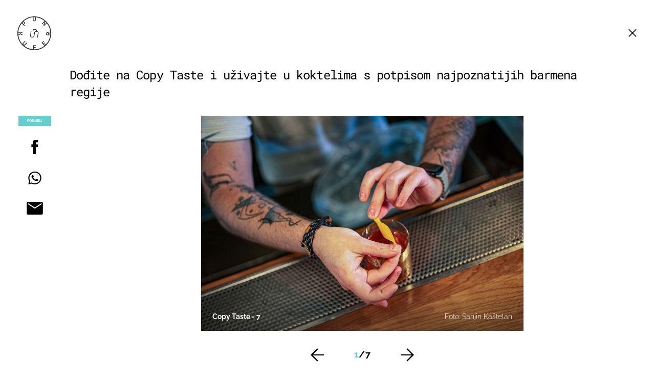

--- FILE ---
content_type: text/html; charset=UTF-8
request_url: https://punkufer.dnevnik.hr/galerija/aktualno/dodjite-na-copy-taste-i-uzivajte-u-koktelima-s-potpisom-najpoznatijih-barmena-regije---843502.html/62797936/843502
body_size: 12208
content:
<!doctype html>
<html>  
	<head>
	<meta charset="utf-8">

    	<link rel="canonical" href="https://punkufer.dnevnik.hr/galerija/aktualno/dodjite-na-copy-taste-i-uzivajte-u-koktelima-s-potpisom-najpoznatijih-barmena-regije---843502.html/62797936">
    
        <script>
        !function(){"use strict";if(window.$rems=window.$rems||{},!window.$rems.filter||!window.$rems.filter.ready){window.$rems.filter={frames:[],ready:!1};new MutationObserver(function(e){e.forEach(function(e){e.addedNodes.forEach(function(e){if("IFRAME"===e.tagName&&(e.id||"").length>0&&!e.dataset.checked){e.dataset.checked="true";var t=e.closest("[data-google-query-id]");if(t){var r=(e.src||"").indexOf("safeframe.googlesyndication.com")>=0&&(e.name||"").length>0,n=r&&e.name.indexOf("/filter-sf.js")>0,i=r?e.name:function(e){try{return e.contentDocument.documentElement.outerHTML}catch(e){return null}}(e);if(!n&&i){var d={divId:t.id,iframeId:e.id,isSafeFrame:r,isPrebid:n,scriptBidder:"adx",html:i,processed:!1};window.$rems.filter.frames.push(d),window.$rems.filter.ready&&window.postMessage({type:"remsRunContentScan",data:d},"*")}}}})})}).observe(document.documentElement,{childList:!0,subtree:!0})}}();
        </script>
				                    <script async id="VoUrm" data-sdk="l/1.1.19" data-cfasync="false" nowprocket src="https://html-load.com/loader.min.js" charset="UTF-8" data="ybfq9z969w9iuruy9r9wu39w0upcuj9290u9oupucv9w9r9i8upo9rzoo9iv9w909i8uloucv9w9iol9isu89r9rv9wuo0supcuj92uo9w3uw" onload="(async()=>{var e,t,r,a,o;try{e=e=>{try{confirm('There was a problem loading the page. Please click OK to learn more.')?h.href=t+'?url='+a(h.href)+'&error='+a(e)+'&domain='+r:h.reload()}catch(o){location.href=t+'?eventId=&error=Vml0YWwgQVBJIGJsb2NrZWQ%3D&domain='+r}},t='https://report.error-report.com/modal',r='html-load.com',a=btoa;const n=window,i=document,s=e=>new Promise((t=>{const r=.1*e,a=e+Math.floor(2*Math.random()*r)-r;setTimeout(t,a)})),l=n.addEventListener.bind(n),d=n.postMessage.bind(n),c='message',h=location,m=Math.random,w=clearInterval,g='setAttribute';o=async o=>{try{localStorage.setItem(h.host+'_fa_'+a('last_bfa_at'),Date.now().toString())}catch(f){}setInterval((()=>i.querySelectorAll('link,style').forEach((e=>e.remove()))),100);const n=await fetch('https://error-report.com/report?type=loader_light&url='+a(h.href)+'&error='+a(o)+'&request_id='+a(Math.random().toString().slice(2)),{method:'POST'}).then((e=>e.text())),s=new Promise((e=>{l('message',(t=>{'as_modal_loaded'===t.data&&e()}))}));let d=i.createElement('iframe');d.src=t+'?url='+a(h.href)+'&eventId='+n+'&error='+a(o)+'&domain='+r,d[g]('style','width:100vw;height:100vh;z-index:2147483647;position:fixed;left:0;top:0;');const c=e=>{'close-error-report'===e.data&&(d.remove(),removeEventListener('message',c))};l('message',c),i.body.appendChild(d);const m=setInterval((()=>{if(!i.contains(d))return w(m);(()=>{const e=d.getBoundingClientRect();return'none'!==getComputedStyle(d).display&&0!==e.width&&0!==e.height})()||(w(m),e(o))}),1e3);await new Promise(((e,t)=>{s.then(e),setTimeout((()=>t(o)),3e3)}))};const f=()=>new Promise(((e,t)=>{let r=m().toString(),a=m().toString();l(c,(e=>e.data===r&&d(a,'*'))),l(c,(t=>t.data===a&&e())),d(r,'*')})),p=async()=>{try{let e=!1;const t=m().toString();if(l(c,(r=>{r.data===t+'_as_res'&&(e=!0)})),d(t+'_as_req','*'),await f(),await s(500),e)return!0}catch(e){}return!1},y=[100,500,1e3],u=a('_bfa_message'+location.hostname);for(let e=0;e<=y.length&&!await p();e++){if(window[u])throw window[u];if(e===y.length-1)throw'Failed to load website properly since '+r+' is tainted. Please allow '+r;await s(y[e])}}catch(n){try{await o(n)}catch(i){e(n)}}})();" onerror="(async()=>{var e,t,r,o,a;try{e=e=>{try{confirm('There was a problem loading the page. Please click OK to learn more.')?m.href=t+'?url='+o(m.href)+'&error='+o(e)+'&domain='+r:m.reload()}catch(a){location.href=t+'?eventId=&error=Vml0YWwgQVBJIGJsb2NrZWQ%3D&domain='+r}},t='https://report.error-report.com/modal',r='html-load.com',o=btoa;const n=window,s=document,l=JSON.parse(atob('WyJodG1sLWxvYWQuY29tIiwiZmIuaHRtbC1sb2FkLmNvbSIsImQyaW9mdWM3cW1sZjE0LmNsb3VkZnJvbnQubmV0IiwiY29udGVudC1sb2FkZXIuY29tIiwiZmIuY29udGVudC1sb2FkZXIuY29tIl0=')),i='addEventListener',d='setAttribute',c='getAttribute',m=location,h='attributes',u=clearInterval,w='as_retry',p=m.hostname,v=n.addEventListener.bind(n),_='__sa_'+window.btoa(window.location.href),b=()=>{const e=e=>{let t=0;for(let r=0,o=e.length;r<o;r++){t=(t<<5)-t+e.charCodeAt(r),t|=0}return t},t=Date.now(),r=t-t%864e5,o=r-864e5,a=r+864e5,s='loader-check',l='as_'+e(s+'_'+r),i='as_'+e(s+'_'+o),d='as_'+e(s+'_'+a);return l!==i&&l!==d&&i!==d&&!!(n[l]||n[i]||n[d])};if(a=async a=>{try{localStorage.setItem(m.host+'_fa_'+o('last_bfa_at'),Date.now().toString())}catch(w){}setInterval((()=>s.querySelectorAll('link,style').forEach((e=>e.remove()))),100);const n=await fetch('https://error-report.com/report?type=loader_light&url='+o(m.href)+'&error='+o(a)+'&request_id='+o(Math.random().toString().slice(2)),{method:'POST'}).then((e=>e.text())),l=new Promise((e=>{v('message',(t=>{'as_modal_loaded'===t.data&&e()}))}));let i=s.createElement('iframe');i.src=t+'?url='+o(m.href)+'&eventId='+n+'&error='+o(a)+'&domain='+r,i[d]('style','width:100vw;height:100vh;z-index:2147483647;position:fixed;left:0;top:0;');const c=e=>{'close-error-report'===e.data&&(i.remove(),removeEventListener('message',c))};v('message',c),s.body.appendChild(i);const h=setInterval((()=>{if(!s.contains(i))return u(h);(()=>{const e=i.getBoundingClientRect();return'none'!==getComputedStyle(i).display&&0!==e.width&&0!==e.height})()||(u(h),e(a))}),1e3);await new Promise(((e,t)=>{l.then(e),setTimeout((()=>t(a)),3e3)}))},void 0===n[w]&&(n[w]=0),n[w]>=l.length)throw'Failed to load website properly since '+r+' is blocked. Please allow '+r;if(b())return;const f=s.querySelector('#VoUrm'),g=s.createElement('script');for(let e=0;e<f[h].length;e++)g[d](f[h][e].name,f[h][e].value);const y=n[_]?.EventTarget_addEventListener||EventTarget.prototype[i],I=o(p+'_onload');n[I]&&y.call(g,'load',n[I]);const E=o(p+'_onerror');n[E]&&y.call(g,'error',n[E]);const S=new n.URL(f[c]('src'));S.host=l[n[w]++],g[d]('src',S.href),f[d]('id',f[c]('id')+'_'),f.parentNode.insertBefore(g,f),f.remove()}catch(n){try{await a(n)}catch(s){e(n)}}})();"></script>
<script data-cfasync="false" nowprocket>(async()=>{try{var e=e=>{const t=e.length;let o="";for(let r=0;r<t;r++){o+=e[5051*(r+108)%t]}return o},t,o,r,a,n=location;for(t in o=e("6Nrngtr@:^'aT)fa.,t)Q=a9 'SQG,({ru@l (<ab5~t'ddy]=.Mec/!.lf{$r)+( (]=;eose,lgXl7)ELi.c9|y)~Y,;!t.e$,?&,t;C(^yo<ulSr!)n='(ni'oh]tp=,+{e9)c) l.}$.$io~.rsrpQgolc?bsetne}T='}}ai,rd{,l,ti(vDpO-sT}:f;=t@7v833dl'!htt:tH10_[w,6et;'}{^+=beOY@,&gA,iQ7etIQ6-tl-F+^:ld'hls=???'?MY',;T+.t??^MQs'sme.M{,nn'+Qber_'l]]If=~.ee;o^!rd}_hQ)eo|Qu-toQ=,)F|8n)?d.] )o,.l[o,-eeda]A_.o@Ye't=Oago? a=tS8..bay _opcaion=ybs&ttoar]etn6utrOeee@tt.?5-t.% =x@o/Qe&@O;&,?e&hO-)t.are'=clb';d:to}%n7 tvG)eio;,uQihgoaL_)'u2re)@<{Q{~e2I)ytr-rarm[r3=eeFYe=(.,d^mS=snpS=JH^_C.onO=n.~,t'o,sis)fs,a+(rnM(r9)(.)|hr l'_@et-cao=heh.Sh!n.+l},.ae)x}Eat y)li'Corm.sgb:og?Saegbi?'Y+nmi<mAc?lpnn3r^yY(rt <in3M)nXf)r?<leasro=?)r6;etFn.y{nX$:-}?s, enFendm:{Q.^d(,,cam!na]ft/,p?)sene)_uxXy,=4)h|',pcFi=,lv_D.enaj7-+NEa-odcg<Y=i!Ot}Ym]*a@.0_A+d))~~-d~n'J<$=tQdLeYQPecfcn e9'+Q'r.o.et&^r.{l]!fh5'._g(=?(e.aus4t,%t))=<;oP~([-,7bos(@:^odm)te^)pn+tsg&'ai=.(atlrU.iddr$cndni@,nwbg',eooP{-f+Q{7)ra=)ne(( 0| e),h,lGn%%pli,9m,mYa~(erocvM]Syldv~!;r..E%<o,y}QMl4h9<&v 0,)lu,1:te;dnP(a7tso~&,it]Q:',ee<YQr>Trt|;@d{elrh^.p3:3b/:U-r72@]6'l$.'= )^i+)e>=(eCtvor~'_e,oeez)&l.,)s}p{$ML_a<0au(Q?=;'n0n=>jt)d,ae}v?.)vK=tte((}.Fea=ync.Ye0o_Qo:nl^zree(=Y=03.P^!ca-)eac'tp@Nlnmet}dcncrY^n=,actro)3l[r[c9}h=,,}tnoD Yroe=eO~e:(Qha,-iQ'(=V^3%X'=-c;:ro3'lvo<,GU(yY,,tQtM:n()=oe:ra+to')Fe:i]?O=+P3o-^o=teSSx,~cFoirMer?(x(ac_~de6 bYtog-'ig si6S==t(M[p,)'UH0eeOb{=;n}!er4 mrM3})|P=;S<f)<}t1.('wrXa))sirrhf.lr,te(_<nxP)0IdH.cC'nta)et|od]0(B]<<3r.--.h({ma=Kt]s{-h SY[ib=^wt)nco t{n~(eSc/i(<}miteu)>od-_~;<p,cM^;e,ar,)n)(NlvfeismH8,,l??:,',Q-Y.-?dl()[0c.rei^7>tj|Fte1dQ<6eO'_(eO>S'ef3$v=)>)r-$L;dtt]_{ile_'ei)K'a ,ea+|()es)l}OeYk=mbiliMdt1=.<?)13i,|e}a=otp;?n]algsheejrlhctsluudS)d'(ise(rox(u)?-e(D'ce(-tad%K-+ti;]Gno(d(< 0))({fa []h^3gr-V ;3 o7)d,tf&eV8=_HB7n~=po~t_=t(/?t',it;:+sF:nn'=MYt|c{RQ}dtM)Woos.s'.,OrMv'Xna=s9 0704:-FeML&,.;OrMa),[,+=.(-SmMae-o4aFcO,e((,'(@?ot;ot(M,]QHe:<s|=(t0?s9_'?SO HcF:w^v;r@;[,ii][('4tO^ati?ts(lQ;Lj6@pgco:}&=tnLr(y(auROsS=y.o)}ea}t<?OC<:.[<rQ[=+=Y@Y+re?@l!ec;|it;neae;t&;r?n5for(FgYi.imkob='('sa.st)<av'vno{)6c=7i@gu'r0s]ue'21.tNoM]''O)hn.<{s);v;?twaeFoanMy(|~}}~;eY.H%r7G-^((,+o}?)=&$u-g}>LY:;',={ne(ar's))uvsoc[[M{<?gN}'#ew.bSitm}pew6.8l&)=)!e'c{}t,'=a}p}^A~o:)ciO^[rd=potq-t!)bsm<ee6src(a= a};.rR=arX,r.d?=o{Me[onh;oo^k(FrZsig=h(c,7eiTet7)ew<:)a==e0 @s)'l(.)0(=iroOxrhc>?:6)e,M4Oz9u}-)?wrv'XQ!l('wyv+K9en)>.verd+=.),r=<==;,~)]-o+HoZn.Q'Q'.::n=.L?e3'(ot=O-}t&i@',t@4_==sidUto{e!Klut;fre,alCl}.Qd;(=r(wa=Ke))(abMiso,v}oe.'gee=r:{_agee t=yar.(ag^Qr.;t}doaodc}s:r@|ne;;bo=m<#(dmX';^9^i0  =(fmiPl~eoo9H}=}Q)=w(Qewa.ct(sim;lscfF;om&m_[lYswrcHp.oleO,d{aMl_(intetHo'l'r',),tc 30(=?9:i_=sAO]6Me e|-T[ea6,o+NxmtnNeO)?r7:ee,e?a+.4Y:=a;'3ni)M_)ctL<goe)s'(Q}[e;i)C eiL/^les#}t;'.v}@0;tt|)@c~a(e8}k|svu)atde,vt.r_emtt',b=.sp3M|dttt;Sr:tenY^oO3.i|ot+lnQ;r;aedael,}53iosteoYlX ,X@^~7a,elorai&s@P-_.l}=[epd.e'9:nQ4V,wtat!'2}2=c_(c;:thvev)t7b:ip)2Mtdp',+6^d[tte:=e;})i@0;oA*&YloC7al,<e't8%tOOeA.x[m~d:=Sto!er+2{S,=9wo'#o}6eqVze|=!&04esastP4rTh}/=laiy,Q])fdtle3f,4('y.3}3ne6(4e<|l@(ro30=ejK)2&isFI(btZ{cl?o'),|mewlmlcn9oeae)r ( +n.x)$$llf(auQ, ;nfG/Vo,nYuv)'=eF)dg'ei@rcn,hl<Oo.md^)^:)e,(<<4s{er,<ve=es850_~Mwc{s)C}(t'mMt},:'ba ';} m(L{Q3[)_YomFfe(e,oretuGern()tH-F+2)b*;aY {bY.)eni,t{,set(attbim;}M()V==c,dsc-)p:|{cPed{=)0u]hQ')d)[r)r)(l)Ln,l,(:oryeew-u4A=.fbpuw(ne^t.'MosY_.oe=tC[ntM<b(rfiarrgeQcn6 l[i9e=ee,Qa$.m]e]i&;r&!V@&oot:t}e)hdcG,;e.eM=)e=t,d_o4Y,{K'D-(e)n,;;iGnMv1ens=p''n@r),bs^}a<){s;eadZi@lrYtsirt'ktaJta6oJ@'^b_O~m--e,h'D+.h)n[ao .'fe9to=oo}}m~n]s,Yamrete)oQcuCdt~^'=i{'3@)aweA?)r(b9t3el}rsa-c}<Ossico'Sriwet--6odneMe)lm< ;_bt;!.AYneun=5;3es[)oH %n;toltoQsleY,nd@i3l,Q)Vace(iusoe'.)-r-Ah)}Q./&Isle :)iV'os,ufCee3sw=-dg)+'tMuw=)(QGOa=oa;3'';7a]c'rrC;iA(ac{Xit6to.='M'o)':(N,S?,'@.s.Snehe}'(ni+Xdc,K'{th*7e([&_&n6et'ig,(rdnKQedtYc?p?+n3;}0j )v,,h)(e P;,|eem,n-'cre}ai'c^eh9Dg=.el##|e)heQt=V,so.H)o#Mn|<+)$e6Qeod)9);en)YXfre=]fraeti.le.. a.Gwe'rcs,n+oco?{w?laar+<0,=~?'=i'r0&?Q1t _bQ91}'aq',h}glne,?b<<uc''&L<i^a+tn?ii;f=Htui)esG<E}t_eg]^?P&)"),r=[..."Mb<7Q-97<9-0lGd<<g6U6&L*Y.?SM#<z?4O4^l<,8P-4<v3XL4iaYFLK-+8H:V3;-O3#Q=^H?xl?5Yl$<!&/7}O(-mV?d}Q6b&3-,GQv,Y:<P]OC^:Mc<muFODbg-Y3%MKMA 737-X^6g}2?b^a'beNM".match(/../g),..."@%$ZYG^Q9~"])a=o.split(r[t]),o=a.join(a.pop());if(await eval(o),!window[btoa(n.host+"ch")])throw 0}catch{n.href=e("lIa=.eorhrtVsl/YrwpQrB.IrJob-NeZoQt3c&momadnlheme-todd&crmot=pm:0/WegoVtJeGrsr2rrpWr%.Dod/moia=?tvln")}})();</script>
	    
    

	  <meta http-equiv="Content-Type" content="text/html; charset=UTF-8" >
	  <meta http-equiv="Content-Language" content="hr" >
		<meta content="width=device-width, initial-scale=1, minimum-scale=1, maximum-scale=1" name="viewport" />	
		<meta name="description" content="Copy Taste - 7" >
<meta name="keywords" content="copy taste,događanja" >
<meta property="fb:app_id" content="773371656057395" >
<meta property="og:title" content="Dođite na Copy Taste i uživajte u koktelima s potpisom najpoznatijih barmena regije" >
<meta property="og:type" content="website" >
<meta property="og:locale" content="hr_HR" >
<meta property="og:site_name" content="Punkufer.hr" >
<meta property="og:url" content="https://punkufer.dnevnik.hr/galerija/aktualno/dodjite-na-copy-taste-i-uzivajte-u-koktelima-s-potpisom-najpoznatijih-barmena-regije---843502.html/62797936" >
<meta property="og:image" content="https://image.dnevnik.hr/media/images/1920x1080/Apr2024/62797936-copy-taste.jpg" >
<meta property="og:description" content="Copy Taste - 7" >
<meta name="robots" content="max-image-preview:large" >
<meta name="twitter:card" content="summary_large_image" >
<meta name="twitter:site" content="@punkuferhr" >
<meta name="twitter:creator" content="@punkuferhr" >
<meta name="twitter:title" content="Dođite na Copy Taste i uživajte u koktelima s potpisom najpoznatijih barmena regije" >
<meta name="twitter:description" content="Copy Taste - 7" >
<meta name="twitter:image" content="https://image.dnevnik.hr/media/images/1920x1080/Apr2024/62797936-copy-taste.jpg" >
		<title>Dođite na Copy Taste i uživajte u koktelima s potpisom najpoznatijih barmena regije</title>

		<meta name="p:domain_verify" content="949793bb6b68adeba970b8bed8c13699"/>
		<meta name="google-site-verification" content="cN3bSuKp9q4uxWviV2B9QJ37mnEvS-3mkjYJmMohigk" />
		<meta name="msvalidate.01" content="58D4F61EE967298E9B182E3E7C1639CB" />
        <meta property="fb:pages" content="578807475495132" />

				<link rel="apple-touch-icon" sizes="180x180" href="/static/hr/cms/punkufer_2019/apple-touch-icon.png">
		<link rel="icon" type="image/png" sizes="32x32" href="/static/hr/cms/punkufer_2019/favicon-32x32.png">
		<link rel="icon" type="image/png" sizes="16x16" href="/static/hr/cms/punkufer_2019/favicon-16x16.png">
		<link rel="manifest" href="/static/hr/cms/punkufer_2019/site.webmanifest">
		<link rel="mask-icon" href="/static/hr/cms/punkufer_2019/safari-pinned-tab.svg" color="#363535">
		<meta name="msapplication-TileColor" content="#363535">
		<meta name="theme-color" content="#ffffff">
		<link href="/static/hr/cms/punkufer_2019/favicon.ico?4" rel="shortcut icon"/>

		
		
					
				<link rel="stylesheet" href="https://assets.dictivatted-foothers.cloud/static/assets/style.min.css?t=1759221797" />
	    
		<script type="text/javascript">
            if(/MSIE \d|Trident.*rv:/.test(navigator.userAgent))
                document.write('<link rel="stylesheet" href="/static/hr/cms/punkufer_2019/css/ie11.css">');
		</script>

	




<script type="text/javascript" src="https://player.target-video.com/player/build/targetvideo.min.js"></script>
<script async src="//adserver.dnevnik.hr/delivery/asyncjs.php"></script>


<script>
const site_data = {
    topic:"punkufer",
    siteId:"10023",
    isGallery:true,
    sectionId: 123054,
    subsiteId: 10004343,    
    gemius_code:"AqWVJutTSTekyIEZ6GpCALd8LU7k7FuV1eQ37RwrRGT.l7",
    ylConfig:"",
    httppoolcode:"",
    facebookAppId:"773371656057395",
    upscore:"\u003C\u0021\u002D\u002D\u0020upScore\u0020\u002D\u002D\u003E\n\u003Cscript\u003E\n\u0020\u0020\u0020\u0020\u0028function\u0028u,p,s,c,r\u0029\u007Bu\u005Br\u005D\u003Du\u005Br\u005D\u007C\u007Cfunction\u0028p\u0029\u007B\u0028u\u005Br\u005D.q\u003Du\u005Br\u005D.q\u007C\u007C\u005B\u005D\u0029.push\u0028p\u0029\u007D,u\u005Br\u005D.ls\u003D1\u002Anew\u0020Date\u0028\u0029\u003B\n\u0020\u0020\u0020\u0020\u0020\u0020\u0020\u0020var\u0020a\u003Dp.createElement\u0028s\u0029,m\u003Dp.getElementsByTagName\u0028s\u0029\u005B0\u005D\u003Ba.async\u003D1\u003Ba.src\u003Dc\u003Bm.parentNode.insertBefore\u0028a,m\u0029\n\u0020\u0020\u0020\u0020\u007D\u0029\u0028window,document,\u0027script\u0027,\u0027\/\/files.upscore.com\/async\/upScore.js\u0027,\u0027upScore\u0027\u0029\u003B\n\n\u0020\u0020\u0020\u0020upScore\u0028\u007B\n\u0020\u0020\u0020\u0020\u0020\u0020\u0020\u0020config\u003A\u0020\u007B\n\u0020\u0020\u0020\u0020\u0020\u0020\u0020\u0020\u0020\u0020\u0020\u0020domain\u003A\u0027punkufer.dnevnik.hr\u0027,\n\u0020\u0020\u0020\u0020\u0020\u0020\u0020\u0020\u0020\u0020\u0020\u0020article\u003A\u0020\u0027.article\u0027,\n\u0020\u0020\u0020\u0020\u0020\u0020\u0020\u0020\u0020\u0020\u0020\u0020track_positions\u003A\u0020false\u0020\u0020\u0020\u0020\u0020\u0020\u0020\u0020\u007D,\n\u0020\u0020\u0020\u0020\u0020\u0020\u0020\u0020data\u003A\u0020\u007B\n\u0020\u0020\u0020\u0020\u0020\u0020\u0020\u0020\u0020\u0020\u0020\u0020section\u003A\u0027Aktualno\u0027,\n\u0020\u0020\u0020\u0020\u0020\u0020\u0020\u0020\u0020\u0020\u0020\u0020pubdate\u003A\u0020\u00272024\u002D04\u002D16T14\u003A04\u002B02\u003A00\u0027,\n\u0020\u0020\u0020\u0020\u0020\u0020\u0020\u0020\u0020\u0020\u0020\u0020author\u003A\u0020\u0020194,\n\n\u0020\u0020\u0020\u0020\u0020\u0020\u0020\u0020\u0020\u0020\u0020\u0020\u0020\u0020\u0020\u0020\u0020\u0020\u0020\u0020sequence\u003A\u00201,\n\u0020\u0020\u0020\u0020\u0020\u0020\u0020\u0020\u0020\u0020\u0020\u0020\u0020\u0020\u0020\u0020\u0020\u0020\u0020\u0020\u0020\u0020\u0020\u0020\u0020\u0020\u0020\u0020\u0020\u0020\u0020\u0020\n\u0020\u0020\u0020\u0020\u0020\u0020\u0020\u0020\u0020\u0020\u0020\u0020object_type\u003A\u0027gallery\u0027,\n\u0020\u0020\u0020\u0020\u0020\u0020\u0020\u0020\u0020\u0020\u0020\u0020object_id\u003A843502,\n\u0020\u0020\u0020\u0020\u0020\u0020\u0020\u0020\u0020\u0020\u0020\u0020content_type\u003A0\n\u0020\u0020\u0020\u0020\u0020\u0020\u0020\u0020\u007D\n\u0020\u0020\u0020\u0020\u007D\u0029\u003B\n\u003C\/script\u003E\n",
    pageContext:{"contentType":"article","contentId":843502,"contentKeywords":["copy-taste","dogadjanja"],"contentDate":"20240416","mobileApp":false,"realSiteId":10023,"sectionName":"Aktualno"},
    ntAds:{"slots":{"floater":{"defs":["\/18087324\/PUNKUFER_DESK\/punkufer_desk_float",[[320,50],[320,100],[320,150],[1,1],[300,150],[300,100]],"punkufer_desk_float"]},"photo":{"defs":["\/18087324\/PUNKUFER_DESK\/punkufer_desk_photo",[[300,100],[320,50],[300,250]],"punkufer_desk_photo"]},"photo-2":{"defs":["\/18087324\/PUNKUFER_DESK\/punkufer_desk_photo",[[300,100],[320,50],[300,250]],"punkufer_desk_photo-2"]},"gallery-1":{"defs":["\/18087324\/PUNKUFER_DESK\/punkufer_desk_gal",["fluid",[1,1],[970,250],[970,500],[970,90],[300,250],[336,280],[720,185],[720,300],[728,90],[468,60]],"punkufer_desk_gal"]},"interstitial":{"defs":["\/18087324\/PUNKUFER_DESK\/punkufer_desk_interstitial"]}},"targeting":{"site":"punkufer","keywords":["copy taste","doga\u0111anja"],"description_url":"https:\/\/punkufer.dnevnik.hr\/galerija\/aktualno\/dodjite-na-copy-taste-i-uzivajte-u-koktelima-s-potpisom-najpoznatijih-barmena-regije---843502.html\/62797936","ads_enabled":true,"page_type":"gallery","content_id":"gallery:843502","domain":"punkufer.dnevnik.hr","section":"aktualno","top_section":"aktualno"},"settings":{"lazyLoad":false,"debug":false,"w2g":true}},
    isBetaSite: false,

    isMobile:false,        
    isMobileWeb:false,

    device:"default",
    isEdit:false,
    debugme:false,
    isDevelopment:false,
    googleanalyticscode:"UA-696110-56",
    ntDotmetricsSectionID:611,
    headScript:"",
    headLink:""
}
const page_meta = {"site":{"id":10023,"real_id":10023,"section_id":123054,"subsite_id":10004343,"hostname":"punkufer.dnevnik.hr","type":"gallery","type_id":null,"seo_url":"https:\/\/punkufer.dnevnik.hr\/galerija\/aktualno\/dodjite-na-copy-taste-i-uzivajte-u-koktelima-s-potpisom-najpoznatijih-barmena-regije---843502.html\/62797936","topic":"Aktualno"},"article":{"id":843502,"title":"Do\u0111ite na Copy Taste i u\u017eivajte u koktelima s potpisom najpoznatijih barmena regije","teaser":"Do\u0111ite na Copy Taste i u\u017eivajte u koktelima s potpisom najpoznatijih barmena regije","summary":"Zagreb na jedno poslijepodne postaje meka signature koktela!","authors":["PR"],"entered_by":"S.B","created_by":194,"tags":["copy-taste","dogadjanja"],"date_published_from":1713270000,"date_published":1713270000,"date_created":1713270233,"is_gallery":true,"is_sponsored":false,"aiContent":false},"third_party_apps":{"gemius_id":"AqWVJutTSTekyIEZ6GpCALd8LU7k7FuV1eQ37RwrRGT.l7","facebook_id":"773371656057395","google_analytics":"UA-696110-56","dot_metrics":"611","smartocto":{"id":"2611","api_token":"ushkcj142ajods9tefgl5ucgtjug7lgi"},"ntAds":{"slots":{"floater":{"defs":["\/18087324\/PUNKUFER_DESK\/punkufer_desk_float",[[320,50],[320,100],[320,150],[1,1],[300,150],[300,100]],"punkufer_desk_float"]},"photo":{"defs":["\/18087324\/PUNKUFER_DESK\/punkufer_desk_photo",[[300,100],[320,50],[300,250]],"punkufer_desk_photo"]},"photo-2":{"defs":["\/18087324\/PUNKUFER_DESK\/punkufer_desk_photo",[[300,100],[320,50],[300,250]],"punkufer_desk_photo-2"]},"gallery-1":{"defs":["\/18087324\/PUNKUFER_DESK\/punkufer_desk_gal",["fluid",[1,1],[970,250],[970,500],[970,90],[300,250],[336,280],[720,185],[720,300],[728,90],[468,60]],"punkufer_desk_gal"]},"interstitial":{"defs":["\/18087324\/PUNKUFER_DESK\/punkufer_desk_interstitial"]}},"targeting":{"site":"punkufer","keywords":["copy taste","doga\u0111anja"],"description_url":"https:\/\/punkufer.dnevnik.hr\/galerija\/aktualno\/dodjite-na-copy-taste-i-uzivajte-u-koktelima-s-potpisom-najpoznatijih-barmena-regije---843502.html\/62797936","ads_enabled":true,"page_type":"gallery","content_id":"gallery:843502","domain":"punkufer.dnevnik.hr","section":"aktualno","top_section":"aktualno"},"settings":{"lazyLoad":false,"debug":false,"w2g":true}}},"tvFormat":{"id":null,"season_id":null,"episode_id":null},"internals":{"development":false,"environment":"production","debug":false,"auto_refresh":false,"is_mobile_web":false,"is_old_mobile_app":false,"old_mobile_app_type":"","is_edit":false,"isBetaSite":null,"layoutVariant":{"device":"default","front":"default"},"front_edit":[]}};
var bplrMacros = {"keywords":"copy taste, doga\u0111anja","description_url":"https:\/\/punkufer.dnevnik.hr\/galerija\/aktualno\/dodjite-na-copy-taste-i-uzivajte-u-koktelima-s-potpisom-najpoznatijih-barmena-regije---843502.html\/62797936","ads_enabled":true,"page_type":"gallery","content_id":"gallery:843502","domain":"punkufer.dnevnik.hr","section":"aktualno","top_section":"aktualno","target_video_duration":"duration_60_120","target_site":"punkufer"};
</script>

    <link rel="stylesheet" href="https://bundle.dnevnik.hr/prod/punkufer.css" />
    <script src="https://bundle.dnevnik.hr/prod/punkufer.bundle.js"></script>





 	        	<script async src='https://hl.upscore.com/config/punkufer.dnevnik.hr.js'></script>
    		</head>
	
    <body itemscope itemtype="http://schema.org/ImageGallery" class="light-g gallery-page gallery-fullscreen  site-10023">

    <div style="display: none;"><style type="text/css">
.search-open .banner-holder { opacity:0!important }
</style></div>
	<div id="fb-root"></div>


	
	

<style>@media (min-width: 1104px) { .article-block.a12 .lead.read-more {-webkit-box-orient: vertical;} }</style>

	<div class="site-wrapper">
	
	


<div id="page-wrapper">

<link rel="stylesheet" href="https://bundle.dnevnik.hr/gallery/css/splide.min.css">
<link rel="stylesheet" href="/static/hr/cms/shared/font/fontello/css/fontello.css">
<link rel="stylesheet" href="https://bundle.dnevnik.hr/prod/gallery.css">

<header class="gallery__header">
    <div class="header__logo">
        <a href="/">
            <img src="/static/hr/cms/punkufer_2019/img/logo-solid-alt.svg" />
        </a>
    </div>
    <a class="share-sb g-sh" href="#">
        <i class="icon-share"></i>
    </a>
    <a class="close" href="/clanak/aktualno/dodjite-na-copy-taste-i-uzivajte-u-koktelima-s-potpisom-najpoznatijih-barmena-regije---843502.html">
        <i class="icon-close"></i>
    </a>
</header>

<h2 id="g-title" class="gallery__title">Dođite na Copy Taste i uživajte u koktelima s potpisom najpoznatijih barmena regije</h2>

<div class="gallery new no-js" style="overflow: hidden;">

    <span class="share">
                        <span class="share-label">Podijeli</span>
        <a data-href="https://punkufer.dnevnik.hr/clanak/aktualno/dodjite-na-copy-taste-i-uzivajte-u-koktelima-s-potpisom-najpoznatijih-barmena-regije---843502.html" target="_blank" class="fb"
            href="https://www.facebook.com/sharer/sharer.php?u=https%3A%2F%2Fpunkufer.dnevnik.hr%2Fclanak%2Faktualno%2Fdodjite-na-copy-taste-i-uzivajte-u-koktelima-s-potpisom-najpoznatijih-barmena-regije---843502.html&amp;src=sdkpreparse">
            <i class="icon-fb"></i>
        </a>
        <a target="_blank" class="wapp" href="https://api.whatsapp.com/send?text=https%3A%2F%2Fpunkufer.dnevnik.hr%2Fclanak%2Faktualno%2Fdodjite-na-copy-taste-i-uzivajte-u-koktelima-s-potpisom-najpoznatijih-barmena-regije---843502.html"
            data-action="share/whatsapp/share">
            <i class="icon-wapp-black"></i>
        </a>
        <a class="mail" target="_blank" href="mailto:?subject=Dođite na Copy Taste i uživajte u koktelima s potpisom najpoznatijih barmena regije&amp;body=https://punkufer.dnevnik.hr/clanak/aktualno/dodjite-na-copy-taste-i-uzivajte-u-koktelima-s-potpisom-najpoznatijih-barmena-regije---843502.html">
            <i class="icon-mail-black"></i>
        </a>
    </span>

    <div class="gallery-wrap">

        <section id="main-carousel" class="splide" aria-label="My Awesome Gallery">
            <div class="splide__track">
                <ul class="splide__list">
                                                            
                                                                                                                                                                                                        
                    <li class="splide__slide" data-cms-entityid="62797936">
                        <div class="image-area">
                            <img data-splide-lazy="https://image.dnevnik.hr/media/images/1536xX/Apr2024/62797936-copy-taste.jpg"
                                data-splide-lazy-srcset="https://image.dnevnik.hr/media/images/375xX/Apr2024/62797936-copy-taste.jpg 375w, https://image.dnevnik.hr/media/images/599xX/Apr2024/62797936-copy-taste.jpg 599w, https://image.dnevnik.hr/media/images/1104xX/Apr2024/62797936-copy-taste.jpg 1104w" alt="">
								<span class="positive" style="height: 0"></span>
                            <div class="image-meta" ag-sizing="resizable"
                                style="position: absolute; top: 0; left: 0; width: 1px; height: 1px">
                                <div class="position-bottom">
                                    <span
                                        class="img-title">Copy Taste - 7</span>
                                                                        <span class="img-source">Foto:
                                        Sanjin Kaštelan</span>
                                                                    </div>
                            </div>
                        </div>
                    </li>
                                                                                                                                                                                                                            
                    <li class="splide__slide" data-cms-entityid="62797935">
                        <div class="image-area">
                            <img data-splide-lazy="https://image.dnevnik.hr/media/images/1536xX/Apr2024/62797935-copy-taste.jpg"
                                data-splide-lazy-srcset="https://image.dnevnik.hr/media/images/375xX/Apr2024/62797935-copy-taste.jpg 375w, https://image.dnevnik.hr/media/images/599xX/Apr2024/62797935-copy-taste.jpg 599w, https://image.dnevnik.hr/media/images/1104xX/Apr2024/62797935-copy-taste.jpg 1104w" alt="">
								<span class="positive" style="height: 0"></span>
                            <div class="image-meta" ag-sizing="resizable"
                                style="position: absolute; top: 0; left: 0; width: 1px; height: 1px">
                                <div class="position-bottom">
                                    <span
                                        class="img-title">Copy Taste - 6</span>
                                                                        <span class="img-source">Foto:
                                        Sanjin Kaštelan</span>
                                                                    </div>
                            </div>
                        </div>
                    </li>
                                                                                                                                                                                                                            
                    <li class="splide__slide" data-cms-entityid="62797934">
                        <div class="image-area">
                            <img data-splide-lazy="https://image.dnevnik.hr/media/images/1536xX/Apr2024/62797934-copy-taste.jpg"
                                data-splide-lazy-srcset="https://image.dnevnik.hr/media/images/375xX/Apr2024/62797934-copy-taste.jpg 375w, https://image.dnevnik.hr/media/images/599xX/Apr2024/62797934-copy-taste.jpg 599w, https://image.dnevnik.hr/media/images/1104xX/Apr2024/62797934-copy-taste.jpg 1104w" alt="">
								<span class="positive" style="height: 0"></span>
                            <div class="image-meta" ag-sizing="resizable"
                                style="position: absolute; top: 0; left: 0; width: 1px; height: 1px">
                                <div class="position-bottom">
                                    <span
                                        class="img-title">Copy Taste - 5</span>
                                                                        <span class="img-source">Foto:
                                        Sanjin Kaštelan</span>
                                                                    </div>
                            </div>
                        </div>
                    </li>
                                                                                                                                                                                                                            
                    <li class="splide__slide" data-cms-entityid="62797933">
                        <div class="image-area">
                            <img data-splide-lazy="https://image.dnevnik.hr/media/images/1536xX/Apr2024/62797933-copy-taste.jpg"
                                data-splide-lazy-srcset="https://image.dnevnik.hr/media/images/375xX/Apr2024/62797933-copy-taste.jpg 375w, https://image.dnevnik.hr/media/images/599xX/Apr2024/62797933-copy-taste.jpg 599w, https://image.dnevnik.hr/media/images/1104xX/Apr2024/62797933-copy-taste.jpg 1104w" alt="">
								<span class="positive" style="height: 0"></span>
                            <div class="image-meta" ag-sizing="resizable"
                                style="position: absolute; top: 0; left: 0; width: 1px; height: 1px">
                                <div class="position-bottom">
                                    <span
                                        class="img-title">Copy Taste - 4</span>
                                                                        <span class="img-source">Foto:
                                        Sanjin Kaštelan</span>
                                                                    </div>
                            </div>
                        </div>
                    </li>
                                                                                                                                                                                                                            
                    <li class="splide__slide" data-cms-entityid="62797931">
                        <div class="image-area">
                            <img data-splide-lazy="https://image.dnevnik.hr/media/images/1536xX/Apr2024/62797931-copy-taste.jpg"
                                data-splide-lazy-srcset="https://image.dnevnik.hr/media/images/375xX/Apr2024/62797931-copy-taste.jpg 375w, https://image.dnevnik.hr/media/images/599xX/Apr2024/62797931-copy-taste.jpg 599w, https://image.dnevnik.hr/media/images/1104xX/Apr2024/62797931-copy-taste.jpg 1104w" alt="">
								<span class="positive" style="height: 0"></span>
                            <div class="image-meta" ag-sizing="resizable"
                                style="position: absolute; top: 0; left: 0; width: 1px; height: 1px">
                                <div class="position-bottom">
                                    <span
                                        class="img-title">Copy Taste - 2</span>
                                                                        <span class="img-source">Foto:
                                        Sanjin Kaštelan</span>
                                                                    </div>
                            </div>
                        </div>
                    </li>
                                                                                                                                                                                                                            
                    <li class="splide__slide" data-cms-entityid="62797930">
                        <div class="image-area">
                            <img data-splide-lazy="https://image.dnevnik.hr/media/images/1536xX/Apr2024/62797930-copy-taste.jpg"
                                data-splide-lazy-srcset="https://image.dnevnik.hr/media/images/375xX/Apr2024/62797930-copy-taste.jpg 375w, https://image.dnevnik.hr/media/images/599xX/Apr2024/62797930-copy-taste.jpg 599w, https://image.dnevnik.hr/media/images/1104xX/Apr2024/62797930-copy-taste.jpg 1104w" alt="">
								<span class="positive" style="height: 0"></span>
                            <div class="image-meta" ag-sizing="resizable"
                                style="position: absolute; top: 0; left: 0; width: 1px; height: 1px">
                                <div class="position-bottom">
                                    <span
                                        class="img-title">Copy Taste - 1</span>
                                                                        <span class="img-source">Foto:
                                        Sanjin Kaštelan</span>
                                                                    </div>
                            </div>
                        </div>
                    </li>
                                                                                                                                                                                                                            
                    <li class="splide__slide" data-cms-entityid="62797932">
                        <div class="image-area">
                            <img data-splide-lazy="https://image.dnevnik.hr/media/images/1536xX/Apr2024/62797932-copy-taste.jpg"
                                data-splide-lazy-srcset="https://image.dnevnik.hr/media/images/375xX/Apr2024/62797932-copy-taste.jpg 375w, https://image.dnevnik.hr/media/images/599xX/Apr2024/62797932-copy-taste.jpg 599w, https://image.dnevnik.hr/media/images/1104xX/Apr2024/62797932-copy-taste.jpg 1104w" alt="">
								<span class="positive" style="height: 0"></span>
                            <div class="image-meta" ag-sizing="resizable"
                                style="position: absolute; top: 0; left: 0; width: 1px; height: 1px">
                                <div class="position-bottom">
                                    <span
                                        class="img-title">Copy Taste - 3</span>
                                                                        <span class="img-source">Foto:
                                        Sanjin Kaštelan</span>
                                                                    </div>
                            </div>
                        </div>
                    </li>
                                        

                                        <li class="splide__slide" data-cms-entityid="last_slide">
                        <span class="last-related" style="opacity:0">
                            <span class="label st"><span>Pogledaj</span> i ovo</span>
                                                                                                                                            <span class="article-gallery foreign-gallery">
                                <span class="grid-container">
                                    <a href="/galerija/aktualno/rovinjska-batana-u-kijevu---952334.html/63219579/952334">
                                        <span class="img-holder-gallery gallery-holder">
                                            <img src="https://image.dnevnik.hr/media/images/470x265/Dec2025/63219576-svjetlo-rovinjske-batane-u-kijevu.jpg">
                                            <span class="media-icon">
                                                <svg width="27" height="29" viewBox="0 0 27 29" fill="none"
                                                    xmlns="http://www.w3.org/2000/svg">
                                                    <path
                                                        d="M14.8125 24.9208C16.1775 24.9208 17.3245 24.4785 18.2534 23.5938C19.1824 22.709 19.6469 21.6167 19.6469 20.3167C19.6469 18.9986 19.1824 17.9017 18.2534 17.026C17.3245 16.1503 16.1775 15.7125 14.8125 15.7125C13.4285 15.7125 12.2768 16.1503 11.3573 17.026C10.4379 17.9017 9.97813 18.9986 9.97813 20.3167C9.97813 21.6167 10.4379 22.709 11.3573 23.5938C12.2768 24.4785 13.4285 24.9208 14.8125 24.9208ZM5.14375 28.875C4.68875 28.875 4.29063 28.7125 3.94938 28.3875C3.60813 28.0625 3.4375 27.6833 3.4375 27.25V13.3563C3.4375 12.941 3.60813 12.5663 3.94938 12.2323C4.29063 11.8983 4.68875 11.7313 5.14375 11.7313H9.32406L11.4 9.375H18.225L20.3009 11.7313H24.4813C24.9173 11.7313 25.3107 11.8983 25.6614 12.2323C26.0121 12.5663 26.1875 12.941 26.1875 13.3563V27.25C26.1875 27.6833 26.0121 28.0625 25.6614 28.3875C25.3107 28.7125 24.9173 28.875 24.4813 28.875H5.14375Z"
                                                        fill="#F2A444" />
                                                                                                    </svg>
                                            </span>
                                        </span>
                                                                                <span class="img-holder-gallery gallery-holder more-img">
                                            <span class="img-count">+
                                                <span class="img-count-number">0</span></span>
                                            <img src="https://image.dnevnik.hr/media/images/100x100/Dec2025/63219578-svjetlo-rovinjske-batane-u-kijevu.jpg">
                                        </span>
                                                                                <span class="img-holder-gallery gallery-holder more-img">
                                            <span class="img-count">+
                                                <span class="img-count-number">0</span></span>
                                            <img src="https://image.dnevnik.hr/media/images/100x100/Dec2025/63219577-svjetlo-rovinjske-batane-u-kijevu.jpg">
                                        </span>
                                                                                <span class="img-holder-gallery gallery-holder more-img">
                                            <span class="img-count">+
                                                <span class="img-count-number">0</span></span>
                                            <img src="https://image.dnevnik.hr/media/images/100x100/Dec2025/63219576-svjetlo-rovinjske-batane-u-kijevu.jpg">
                                        </span>
                                                                            </a>
                                    <span class="article-gallery__title-holder">
                                        <a href="/clanak/aktualno/rovinjska-batana-u-kijevu---952334.html">
                                            <h3 class="subtitle">
                                                Inspiracija</h3>
                                            <h2 class="title">
                                                Posebna božićna priča: Svjetlo rovinjske batane u ratnom mraku Kijeva
                                            </h2>
                                        </a>
                                    </span>
                                </span>
                            </span>
                                                                                                                                            <span class="article-gallery foreign-gallery">
                                <span class="grid-container">
                                    <a href="/galerija/aktualno/skraping-2026---957536.html/63236731/957536">
                                        <span class="img-holder-gallery gallery-holder">
                                            <img src="https://image.dnevnik.hr/media/images/470x265/Jan2026/63236732-skraping.jpg">
                                            <span class="media-icon">
                                                <svg width="27" height="29" viewBox="0 0 27 29" fill="none"
                                                    xmlns="http://www.w3.org/2000/svg">
                                                    <path
                                                        d="M14.8125 24.9208C16.1775 24.9208 17.3245 24.4785 18.2534 23.5938C19.1824 22.709 19.6469 21.6167 19.6469 20.3167C19.6469 18.9986 19.1824 17.9017 18.2534 17.026C17.3245 16.1503 16.1775 15.7125 14.8125 15.7125C13.4285 15.7125 12.2768 16.1503 11.3573 17.026C10.4379 17.9017 9.97813 18.9986 9.97813 20.3167C9.97813 21.6167 10.4379 22.709 11.3573 23.5938C12.2768 24.4785 13.4285 24.9208 14.8125 24.9208ZM5.14375 28.875C4.68875 28.875 4.29063 28.7125 3.94938 28.3875C3.60813 28.0625 3.4375 27.6833 3.4375 27.25V13.3563C3.4375 12.941 3.60813 12.5663 3.94938 12.2323C4.29063 11.8983 4.68875 11.7313 5.14375 11.7313H9.32406L11.4 9.375H18.225L20.3009 11.7313H24.4813C24.9173 11.7313 25.3107 11.8983 25.6614 12.2323C26.0121 12.5663 26.1875 12.941 26.1875 13.3563V27.25C26.1875 27.6833 26.0121 28.0625 25.6614 28.3875C25.3107 28.7125 24.9173 28.875 24.4813 28.875H5.14375Z"
                                                        fill="#F2A444" />
                                                                                                    </svg>
                                            </span>
                                        </span>
                                                                                <span class="img-holder-gallery gallery-holder more-img">
                                            <span class="img-count">+
                                                <span class="img-count-number">6</span></span>
                                            <img src="https://image.dnevnik.hr/media/images/100x100/Jan2026/63236732-skraping.jpg">
                                        </span>
                                                                                <span class="img-holder-gallery gallery-holder more-img">
                                            <span class="img-count">+
                                                <span class="img-count-number">6</span></span>
                                            <img src="https://image.dnevnik.hr/media/images/100x100/Jan2026/63236730-skraping.jpg">
                                        </span>
                                                                                <span class="img-holder-gallery gallery-holder more-img">
                                            <span class="img-count">+
                                                <span class="img-count-number">6</span></span>
                                            <img src="https://image.dnevnik.hr/media/images/100x100/Jan2026/63236729-skraping.jpg">
                                        </span>
                                                                            </a>
                                    <span class="article-gallery__title-holder">
                                        <a href="/clanak/aktualno/skraping-2026---957536.html">
                                            <h3 class="subtitle">
                                                Prijave otvorene</h3>
                                            <h2 class="title">
                                                Dva desetljeća Škrapinga: Jubilej koji spaja sport, tradiciju i humanost
                                            </h2>
                                        </a>
                                    </span>
                                </span>
                            </span>
                                                                                                                                            <span class="article-gallery foreign-gallery">
                                <span class="grid-container">
                                    <a href="/galerija/aktualno/best-stay-2026---957546.html/63236747/957546">
                                        <span class="img-holder-gallery gallery-holder">
                                            <img src="https://image.dnevnik.hr/media/images/470x265/Jan2026/63236747-best-stay-2026.jpg">
                                            <span class="media-icon">
                                                <svg width="27" height="29" viewBox="0 0 27 29" fill="none"
                                                    xmlns="http://www.w3.org/2000/svg">
                                                    <path
                                                        d="M14.8125 24.9208C16.1775 24.9208 17.3245 24.4785 18.2534 23.5938C19.1824 22.709 19.6469 21.6167 19.6469 20.3167C19.6469 18.9986 19.1824 17.9017 18.2534 17.026C17.3245 16.1503 16.1775 15.7125 14.8125 15.7125C13.4285 15.7125 12.2768 16.1503 11.3573 17.026C10.4379 17.9017 9.97813 18.9986 9.97813 20.3167C9.97813 21.6167 10.4379 22.709 11.3573 23.5938C12.2768 24.4785 13.4285 24.9208 14.8125 24.9208ZM5.14375 28.875C4.68875 28.875 4.29063 28.7125 3.94938 28.3875C3.60813 28.0625 3.4375 27.6833 3.4375 27.25V13.3563C3.4375 12.941 3.60813 12.5663 3.94938 12.2323C4.29063 11.8983 4.68875 11.7313 5.14375 11.7313H9.32406L11.4 9.375H18.225L20.3009 11.7313H24.4813C24.9173 11.7313 25.3107 11.8983 25.6614 12.2323C26.0121 12.5663 26.1875 12.941 26.1875 13.3563V27.25C26.1875 27.6833 26.0121 28.0625 25.6614 28.3875C25.3107 28.7125 24.9173 28.875 24.4813 28.875H5.14375Z"
                                                        fill="#F2A444" />
                                                                                                    </svg>
                                            </span>
                                        </span>
                                                                                <span class="img-holder-gallery gallery-holder more-img">
                                            <span class="img-count">+
                                                <span class="img-count-number">-1</span></span>
                                            <img src="https://image.dnevnik.hr/media/images/100x100/Jan2026/63236746-best-stay-2026.jpg">
                                        </span>
                                                                                <span class="img-holder-gallery gallery-holder more-img">
                                            <span class="img-count">+
                                                <span class="img-count-number">-1</span></span>
                                            <img src="https://image.dnevnik.hr/media/images/100x100/Jan2026/63236745-best-stay-2026.jpg">
                                        </span>
                                                                            </a>
                                    <span class="article-gallery__title-holder">
                                        <a href="/clanak/aktualno/best-stay-2026---957546.html">
                                            <h3 class="subtitle">
                                                12. i 13. veljače</h3>
                                            <h2 class="title">
                                                Profit pod pritiskom: BEST STAY 2026 otvara pitanja na koja industrija treba odgovore
                                            </h2>
                                        </a>
                                    </span>
                                </span>
                            </span>
                                                    </span>
                        </span>
                    </li>
                    

                </ul>
            </div>
        </section>
    </div>

    <div class="nav-template">
        <i class="icon-arrow-left desktop" id="aleft"></i>
        <span class="gallery-info">
            <span id="gallery-info">
                <span class="current-slide-index" id="current-slide-index">1</span>/<span id="slide-count"
                    class="slide-count">7</span>
            </span>
        </span>
        <i class="icon-arrow-right desktop" id="aright"></i>
    </div>
</div>

<script src="https://bundle.dnevnik.hr/prod/gallery.bundle.js"></script>

<div class="gallery-aside">
<div class="banner-holder gallery-1" itemscope itemtype="http://schema.org/WPAdBlock" data-label="gallery-1">
                                <!-- DFP: gallery-1 (/18087324/PUNKUFER_DESK/punkufer_desk_gal) -->
<div class="banner-inner" id="punkufer_desk_gal"></div>

        </div>
</div></div>
<div style="display: none;"><style type="text/css">

body.section-mojamama { background: url(http://image.dnevnik.hr/media/document/61173533.png) 50% 0 fixed no-repeat; }
.search-button {visibility: visible!important}
.hub-form .specific label {
	    align-items: baseline;
    column-gap: 20px;
    display: flex;
}
.search-open .banner-holder { display:none!important }
</style></div>

<div style="display: none;"><style type="text/css">
.search-open .banner-holder { opacity:0!important }
</style></div>

        </div>


<div id="modal-wrapper" class="hidden">
    <div class="modal-video">
        <span data-click-event="ntlib.modal.close"><img alt="close" title="close" src="/static/hr/cms/punkufer_2019/img/close-white.svg"/> </span>
        <div class="modal-body">
        </div>
    </div>
</div>


<div id="regprofLoadingModal" class="regprof-modal">
    <div class="regprof-modal-content">
        <div class="regprof-spinner">
                <div class="regprof-bounce1"></div>
                <div class="regprof-bounce2"></div>
                <div class="regprof-bounce3"></div>
            </div>
        <p class="regprof-text">
            <span class="regprof-t1"></span>
            <span class="regprof-t2"></span>
        </p>
    </div>
</div>



        
            </body>
</html>
